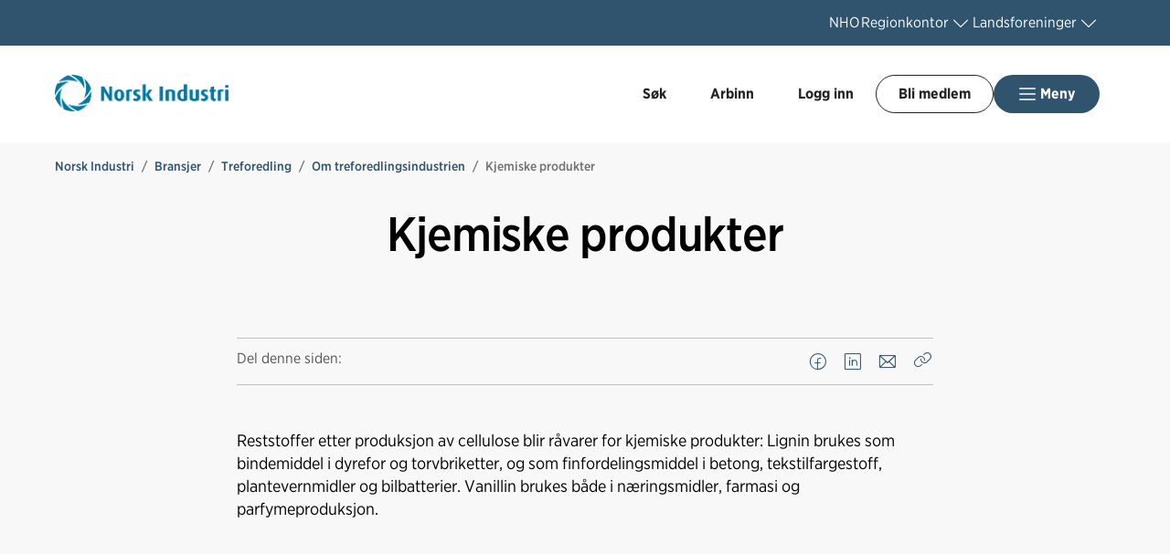

--- FILE ---
content_type: text/html; charset=utf-8
request_url: https://www.norskindustri.no/bransjer/treforedling/om-treforedlingsbransjen/kjemiske-produkter/
body_size: 9759
content:

<!doctype html>
<html prefix="og: https://ogp.me/ns#" lang="no">

<head>
    <meta charset="utf-8">
    <meta name="viewport" content="width=device-width, initial-scale=1">
    
    
        <link rel="stylesheet" href="/dist/css/industri-BPgmZFEt.css" />
    
        


    <link href="https://www.norskindustri.no/bransjer/treforedling/om-treforedlingsbransjen/kjemiske-produkter/" rel="canonical" />


    
<script data-cookieconsent="ignore">
    window.dataLayer = window.dataLayer || [];
    function gtag() {
        dataLayer.push(arguments);
    }
    gtag('consent', 'default', {
        'ad_personalization': 'denied',
        'ad_storage': 'denied',
        'ad_user_data': 'denied',
        'analytics_storage': 'denied',
        'functionality_storage': 'denied',
        'personalization_storage': 'denied',
        'security_storage': 'granted',
        'wait_for_update': 500,
    });
    gtag("set", "ads_data_redaction", true);
    gtag("set", "url_passthrough", false);

    // Metadata for Google Tag Manager
    dataLayer.push({
        content: {
            category: '',
            link: '30400',
            tags: '',
            type: {
                id: '33',
                category: '292'
            }
        }
    });
</script>

<!-- Google Tag Manager -->
<script data-cookieconsent="ignore">
    (function (w, d, s, l, i) {
        w[l] = w[l] || []; w[l].push({
            'gtm.start':
                new Date().getTime(), event: 'gtm.js'
        }); var f = d.getElementsByTagName(s)[0],
            j = d.createElement(s), dl = l != 'dataLayer' ? '&l=' + l : ''; j.async = true; j.src =
                'https://www.googletagmanager.com/gtm.js?id=' + i + dl; f.parentNode.insertBefore(j, f);
    })(window, document, 'script', 'dataLayer', 'GTM-PZM42V');
</script>
<!-- End Google Tag Manager -->

    


<!-- Cookiebot -->
<script id="Cookiebot" src="https://consent.cookiebot.com/uc.js" data-cbid="7122fbb4-f190-4d1e-9aac-ad53d3d08e87" data-blockingmode="auto"></script>
    
<title>Kjemiske produkter</title>

<meta name="title" content="Kjemiske produkter">
<meta name="pageid" content="30400">
<meta property="og:url" content="https://www.norskindustri.no/bransjer/treforedling/om-treforedlingsbransjen/kjemiske-produkter/">
<meta property="og:title" content="Kjemiske produkter">
<meta property="twitter:card" content="summary">
<meta property="fb:app_id" content="4iun2t89sgqs5pfhu1j13qkeuggsh7">


<!-- Facebook Pixel Code -->
<script>
!function(f,b,e,v,n,t,s){if(f.fbq)return;n=f.fbq=function(){n.callMethod?
n.callMethod.apply(n,arguments):n.queue.push(arguments)};if(!f._fbq)f._fbq=n;
n.push=n;n.loaded=!0;n.version='2.0';n.queue=[];t=b.createElement(e);t.async=!0;
t.src=v;s=b.getElementsByTagName(e)[0];s.parentNode.insertBefore(t,s)}(window,
document,'script','https://connect.facebook.net/en_US/fbevents.js');
fbq('init', '1731957653799480'); // Insert your pixel ID here.
fbq('track', 'PageView');
</script>
<noscript><img height="1" width="1" style="display:none"
src="https://www.facebook.com/tr?id=1731957653799480&ev=PageView&noscript=1"
/></noscript>
<!-- DO NOT MODIFY -->
<!-- End Facebook Pixel Code -->

<meta name="facebook-domain-verification" content="4iun2t89sgqs5pfhu1j13qkeuggsh7" />

            <link rel="icon" href="/contentassets/a2a9ef4623b8402c8675b04eac0f7373/norsk-industri_logo_png_sirkel.png" sizes="192x192" />
            <link rel="shortcut icon" href="/contentassets/a2a9ef4623b8402c8675b04eac0f7373/norsk-industri_logo_png_sirkel.png" />
            <link rel="apple-touch-icon" href="/contentassets/a2a9ef4623b8402c8675b04eac0f7373/norsk-industri_logo_png_sirkel.png" />
            <link rel="manifest" href="/manifest.json" />

    <!-- Recaptcha -->
    <link rel="preconnect" href="https://www.google.com" />
    <link rel="preconnect" href="https://www.gstatic.com" crossorigin />
    <script data-cookieconsent="ignore" defer
        src="https://www.google.com/recaptcha/enterprise.js?render=explicit&hl=no"></script>
    <script data-cookieconsent="ignore">

        if (typeof grecaptcha === 'undefined' || typeof grecaptcha.enterprise === 'undefined') {
            grecaptcha = {
                enterprise: {}
            };
        }
        grecaptcha.enterprise.ready = grecaptcha.enterprise.ready || function (cb) {
            const c = '___grecaptcha_cfg';
            window[c] = window[c] || {};
            (window[c]['fns'] = window[c]['fns'] || []).push(cb);
        }

        // Usage
        grecaptcha.enterprise.ready(function () {
            var captchas = document.querySelectorAll(".recaptcha-element");
            captchas.forEach(function (el) {
                var widgetId = grecaptcha.enterprise.render(el, { 'sitekey': '6LcziokqAAAAAFEpqbIkordTPVP-sn6XbcmwC8gV' });
                el.setAttribute("data-recaptcha-id", widgetId);
            });
        });
    </script>

    <script data-cookieconsent="ignore">
        window.NHO = window.NHO || {};
        window.NHO.mapsApiKey = "AIzaSyCt2O4hqu--uraSTjYmU7DeQkfFf0ctJes";
    </script>

    

    



<script async src="https://siteimproveanalytics.com/js/siteanalyze_6085928.js" data-cookieconsent="ignore"></script>
    
    <script>
!function(T,l,y){var S=T.location,k="script",D="instrumentationKey",C="ingestionendpoint",I="disableExceptionTracking",E="ai.device.",b="toLowerCase",w="crossOrigin",N="POST",e="appInsightsSDK",t=y.name||"appInsights";(y.name||T[e])&&(T[e]=t);var n=T[t]||function(d){var g=!1,f=!1,m={initialize:!0,queue:[],sv:"5",version:2,config:d};function v(e,t){var n={},a="Browser";return n[E+"id"]=a[b](),n[E+"type"]=a,n["ai.operation.name"]=S&&S.pathname||"_unknown_",n["ai.internal.sdkVersion"]="javascript:snippet_"+(m.sv||m.version),{time:function(){var e=new Date;function t(e){var t=""+e;return 1===t.length&&(t="0"+t),t}return e.getUTCFullYear()+"-"+t(1+e.getUTCMonth())+"-"+t(e.getUTCDate())+"T"+t(e.getUTCHours())+":"+t(e.getUTCMinutes())+":"+t(e.getUTCSeconds())+"."+((e.getUTCMilliseconds()/1e3).toFixed(3)+"").slice(2,5)+"Z"}(),iKey:e,name:"Microsoft.ApplicationInsights."+e.replace(/-/g,"")+"."+t,sampleRate:100,tags:n,data:{baseData:{ver:2}}}}var h=d.url||y.src;if(h){function a(e){var t,n,a,i,r,o,s,c,u,p,l;g=!0,m.queue=[],f||(f=!0,t=h,s=function(){var e={},t=d.connectionString;if(t)for(var n=t.split(";"),a=0;a<n.length;a++){var i=n[a].split("=");2===i.length&&(e[i[0][b]()]=i[1])}if(!e[C]){var r=e.endpointsuffix,o=r?e.location:null;e[C]="https://"+(o?o+".":"")+"dc."+(r||"services.visualstudio.com")}return e}(),c=s[D]||d[D]||"",u=s[C],p=u?u+"/v2/track":d.endpointUrl,(l=[]).push((n="SDK LOAD Failure: Failed to load Application Insights SDK script (See stack for details)",a=t,i=p,(o=(r=v(c,"Exception")).data).baseType="ExceptionData",o.baseData.exceptions=[{typeName:"SDKLoadFailed",message:n.replace(/\./g,"-"),hasFullStack:!1,stack:n+"\nSnippet failed to load ["+a+"] -- Telemetry is disabled\nHelp Link: https://go.microsoft.com/fwlink/?linkid=2128109\nHost: "+(S&&S.pathname||"_unknown_")+"\nEndpoint: "+i,parsedStack:[]}],r)),l.push(function(e,t,n,a){var i=v(c,"Message"),r=i.data;r.baseType="MessageData";var o=r.baseData;return o.message='AI (Internal): 99 message:"'+("SDK LOAD Failure: Failed to load Application Insights SDK script (See stack for details) ("+n+")").replace(/\"/g,"")+'"',o.properties={endpoint:a},i}(0,0,t,p)),function(e,t){if(JSON){var n=T.fetch;if(n&&!y.useXhr)n(t,{method:N,body:JSON.stringify(e),mode:"cors"});else if(XMLHttpRequest){var a=new XMLHttpRequest;a.open(N,t),a.setRequestHeader("Content-type","application/json"),a.send(JSON.stringify(e))}}}(l,p))}function i(e,t){f||setTimeout(function(){!t&&m.core||a()},500)}var e=function(){var n=l.createElement(k);n.src=h;var e=y[w];return!e&&""!==e||"undefined"==n[w]||(n[w]=e),n.onload=i,n.onerror=a,n.onreadystatechange=function(e,t){"loaded"!==n.readyState&&"complete"!==n.readyState||i(0,t)},n}();y.ld<0?l.getElementsByTagName("head")[0].appendChild(e):setTimeout(function(){l.getElementsByTagName(k)[0].parentNode.appendChild(e)},y.ld||0)}try{m.cookie=l.cookie}catch(p){}function t(e){for(;e.length;)!function(t){m[t]=function(){var e=arguments;g||m.queue.push(function(){m[t].apply(m,e)})}}(e.pop())}var n="track",r="TrackPage",o="TrackEvent";t([n+"Event",n+"PageView",n+"Exception",n+"Trace",n+"DependencyData",n+"Metric",n+"PageViewPerformance","start"+r,"stop"+r,"start"+o,"stop"+o,"addTelemetryInitializer","setAuthenticatedUserContext","clearAuthenticatedUserContext","flush"]),m.SeverityLevel={Verbose:0,Information:1,Warning:2,Error:3,Critical:4};var s=(d.extensionConfig||{}).ApplicationInsightsAnalytics||{};if(!0!==d[I]&&!0!==s[I]){var c="onerror";t(["_"+c]);var u=T[c];T[c]=function(e,t,n,a,i){var r=u&&u(e,t,n,a,i);return!0!==r&&m["_"+c]({message:e,url:t,lineNumber:n,columnNumber:a,error:i}),r},d.autoExceptionInstrumented=!0}return m}(y.cfg);function a(){y.onInit&&y.onInit(n)}(T[t]=n).queue&&0===n.queue.length?(n.queue.push(a),n.trackPageView({})):a()}(window,document,{src: "https://js.monitor.azure.com/scripts/b/ai.2.gbl.min.js", crossOrigin: "anonymous", cfg: {instrumentationKey:'a0b3a2fe-5d4b-4969-9fe8-fb8ed48fa958', disableCookiesUsage: false }});
</script>

    <meta name="format-detection" content="telephone=no">
    <meta name="render-time" content="2026-01-25 17:45:38Z">

    
    
        <script type="module" data-cookieconsent="ignore" src="/dist/js/global-Bt9-ai8b.js"></script>
    
    


</head>

<body class="article-page skin-industri">

    

<!-- Google Tag Manager (noscript) -->
<noscript><iframe src="https://www.googletagmanager.com/ns.html?id=GTM-PZM42V&amp;content.type.id=33&amp;content.link=30400&amp;content.category=&amp;content.type.category=292&amp;content.tags=" height="0" width="0" style="display:none;visibility:hidden"></iframe></noscript>
<!-- End Google Tag Manager (noscript) -->

    

    <a href="#hovedinnhold" class="skip-link" tabindex="1">Hopp til hovedinnhold</a>

    

    


<header class="site-header" id="site-header">



<nav class="site-header__associationswrap" aria-label="NHO-fellesskapet">
    <ol class="site-header__associations">
        <li>
            <a class="menu-link " href="https://www.nho.no/"><span>NHO</span></a>
        </li>
            <li class="associations-dropdown">
                <button aria-controls="dropdown-regionoffices-desktop" aria-expanded="false" type="button" class="btn--plain  associations-dropdown__trigger">
                    <span class="menu-link">Regionkontor</span>
                    <span class="ph-light ph-caret-down  associations-dropdown__openicon"></span>
                </button>

                <ul class="associations-dropdown__list" id="dropdown-regionoffices-desktop" aria-hidden="true">
                        <li>
                            <a class="menu-link " href="https://www.nho.no/regionforeninger/">
                                <span>
                                    Alle regionkontor
                                </span>
                            </a>
                        </li>
                        <li>
                            <a class="menu-link " href="https://www.nho.no/regionforeninger/nho-agder/">
                                <span>
                                    NHO Agder
                                </span>
                            </a>
                        </li>
                        <li>
                            <a class="menu-link " href="https://www.nho.no/regionforeninger/nho-arktis/">
                                <span>
                                    NHO Arktis
                                </span>
                            </a>
                        </li>
                        <li>
                            <a class="menu-link " href="https://www.nho.no/regionforeninger/nho-innlandet/">
                                <span>
                                    NHO Innlandet
                                </span>
                            </a>
                        </li>
                        <li>
                            <a class="menu-link " href="https://www.nho.no/regionforeninger/nho-more-romsdal/">
                                <span>
                                    NHO M&#xF8;re og Romsdal
                                </span>
                            </a>
                        </li>
                        <li>
                            <a class="menu-link " href="https://www.nho.no/regionforeninger/nho-nordland/">
                                <span>
                                    NHO Nordland
                                </span>
                            </a>
                        </li>
                        <li>
                            <a class="menu-link " href="https://www.nho.no/regionforeninger/nho-rogaland/">
                                <span>
                                    NHO Rogaland
                                </span>
                            </a>
                        </li>
                        <li>
                            <a class="menu-link " href="https://www.nho.no/regionforeninger/nho-trondelag/">
                                <span>
                                    NHO Tr&#xF8;ndelag
                                </span>
                            </a>
                        </li>
                        <li>
                            <a class="menu-link " href="https://www.nho.no/regionforeninger/nho-vestfold-telemark/">
                                <span>
                                    NHO Vestfold og Telemark
                                </span>
                            </a>
                        </li>
                        <li>
                            <a class="menu-link " href="https://www.nho.no/regionforeninger/nho-vestland/">
                                <span>
                                    NHO Vestland
                                </span>
                            </a>
                        </li>
                        <li>
                            <a class="menu-link " href="https://www.nho.no/regionforeninger/nho-viken-oslo/">
                                <span>
                                    NHO Viken Oslo
                                </span>
                            </a>
                        </li>
                </ul>
            </li>
        
            <li class="associations-dropdown">
                <button aria-controls="dropdown-nhofederations-desktop" aria-expanded="false" type="button" class="btn--plain  associations-dropdown__trigger">
                    <span class="menu-link">Landsforeninger</span>
                    <span class="ph-light ph-caret-down  associations-dropdown__toggleicon"></span>
                </button>
                <ul class="associations-dropdown__list" id="dropdown-nhofederations-desktop" aria-hidden="true">
                        <li>
                            <a class="menu-link " href="https://www.nho.no/landsforeninger/">
                                <span>
                                    Alle landsforeninger
                                </span>
                            </a>
                        </li>
                        <li>
                            <a class="menu-link " href="https://www.abelia.no/">
                                <span>
                                    Abelia
                                </span>
                            </a>
                        </li>
                        <li>
                            <a class="menu-link " href="https://www.finansnorge.no/">
                                <span>
                                    Finans Norge
                                </span>
                            </a>
                        </li>
                        <li>
                            <a class="menu-link " href="https://www.fornybarnorge.no/">
                                <span>
                                    Fornybar Norge
                                </span>
                            </a>
                        </li>
                        <li>
                            <a class="menu-link " href="https://www.mediebedriftene.no/">
                                <span>
                                    MBL
                                </span>
                            </a>
                        </li>
                        <li>
                            <a class="menu-link " href="https://www.nbf.no/">
                                <span>
                                    NBF
                                </span>
                            </a>
                        </li>
                        <li>
                            <a class="menu-link " href="https://www.nhobyggenaringen.no/">
                                <span>
                                    NHO Byggen&#xE6;ringen
                                </span>
                            </a>
                        </li>
                        <li>
                            <a class="menu-link " href="https://www.nhoelektro.no/">
                                <span>
                                    NHO Elektro
                                </span>
                            </a>
                        </li>
                        <li>
                            <a class="menu-link " href="https://www.nhogeneo.no/">
                                <span>
                                    NHO Geneo
                                </span>
                            </a>
                        </li>
                        <li>
                            <a class="menu-link " href="https://www.nholt.no/">
                                <span>
                                    NHO Logistikk og Transport
                                </span>
                            </a>
                        </li>
                        <li>
                            <a class="menu-link " href="https://www.nholuftfart.no/">
                                <span>
                                    NHO Luftfart
                                </span>
                            </a>
                        </li>
                        <li>
                            <a class="menu-link " href="https://www.nhomd.no/">
                                <span>
                                    NHO Mat og Drikke
                                </span>
                            </a>
                        </li>
                        <li>
                            <a class="menu-link " href="https://www.nhoreiseliv.no/">
                                <span>
                                    NHO Reiseliv
                                </span>
                            </a>
                        </li>
                        <li>
                            <a class="menu-link " href="https://www.nhosh.no/">
                                <span>
                                    NHO Service og Handel
                                </span>
                            </a>
                        </li>
                        <li>
                            <a class="menu-link " href="https://www.nhosjofart.no/">
                                <span>
                                    NHO Sj&#xF8;fart
                                </span>
                            </a>
                        </li>
                        <li>
                            <a class="menu-link " href="https://www.transport.no/">
                                <span>
                                    NHO Transport
                                </span>
                            </a>
                        </li>
                        <li>
                            <a target="_blank" class="menu-link " href="/">
                                <span>
                                    Norsk Industri
                                </span>
                            </a>
                        </li>
                        <li>
                            <a class="menu-link " href="https://www.offshorenorge.no/">
                                <span>
                                    Offshore Norge
                                </span>
                            </a>
                        </li>
                        <li>
                            <a class="menu-link " href="https://sjomatnorge.no/">
                                <span>
                                    Sj&#xF8;mat Norge
                                </span>
                            </a>
                        </li>
                </ul>
            </li>


        
    </ol>
</nav>    <div class="site-header__main">
        <div class="site-header__logo">
                <a href="/">
                    <img src="/siteassets/logo/norsk-industri_logo_bla-cmyk.png" alt="Logotyp" />
                </a>
        </div>
        <div class="site-header__actions">
            <ul class="site-header__actions-items">
                <li class="site-header__actions-togglesearch">
                    <button data-expand-menu aria-controls="site-header-searchsection" aria-expanded="false" type="button" class="btn btn--link  ">
                        <span class="ph-light ph-x  site-header__actions-closeicon"></span>
                        <span class="site-header__actions-toggleopen">Søk</span>
                        <span class="site-header__actions-toggleclose">Lukk</span>
                    </button>
                </li>
                    <li>
                        <a href="https://arbinn.nho.no/" class="btn btn--link  ">Arbinn</a>
                </li>
                    <li>
                        

        <div class="site-header__actions-login--desktop">
            <a href="/login" class="btn btn--link  ">
                Logg inn
            </a>
        </div>
        <div class="site-header__actions-login--mobile">
            <a href="/login" class="btn--plain  ">
                Logg inn
            </a>
        </div>

                    </li>
                    <li>
                        <a href="/medlemskap-og-fordeler/" class="btn btn--secondary  ">Bli medlem</a>
                </li>

                <li class="site-header__menu-toggle-container">
                    <button data-expand-menu aria-expanded="false" aria-controls="site-header-menusection" type="button" class="btn btn--primary  site-header__menu-toggle">
                        <svg xmlns="http://www.w3.org/2000/svg" viewBox="0 0 256 256" aria-hidden="true">
                            <rect width="256" height="256" fill="none" />
                            <line class="burger-line1" x1="40" y1="128" x2="216" y2="128" fill="none"
                                stroke="currentColor" stroke-linecap="round" stroke-linejoin="round"
                                stroke-width="16" />
                            <line class="burger-line2" x1="40" y1="64" x2="216" y2="64" fill="none"
                                stroke="currentColor" stroke-linecap="round" stroke-linejoin="round"
                                stroke-width="16" />
                            <line class="burger-line3" x1="40" y1="192" x2="216" y2="192" fill="none"
                                stroke="currentColor" stroke-linecap="round" stroke-linejoin="round"
                                stroke-width="16" />
                        </svg>
                        <span class="site-header__menu-toggleopen">Meny</span>
                        <span class="site-header__menu-toggleclose">Lukk</span>
                    </button>
                </li>
            </ul>

        </div>
        <section class="site-header__searchwrap" id="site-header-searchsection" data-header-expandable aria-hidden="true"
            data-js-find>
            <form action="/sok/">
                <search class="site-header__search" aria-label="Globalt søk">
                    <h3 class="site-header__search-heading">
                        Hva leter du etter?
                    </h3>
                    
<div class="search-comp">    
    <label for="search-input-header" class="search-comp__label">
        S&#xF8;k
    </label>
    <div class="search-comp__searchcontainer">
        <div class="search-comp__inputwrap">
            <input id="search-input-header" class="search-comp__inputfield" name="q" type="search" 
                placeholder="S&#xF8;k..." value="" autocomplete="off" />
            <button type="button" class="search-comp__clearsearch" aria-label="Tøm input">
                <span class="ph-light ph-x  "></span>
            </button>
        </div>
        <button type="submit" aria-label="S&#xF8;k" class="search-comp__submitbtn">
            <span class="ph-light ph-magnifying-glass icon--large search-comp__submitbtn-icon"></span>
        </button>
    </div>
</div>

                    <div class="site-header__search-suggestions">
                        <ol></ol>
                    </div>
                </search>
            </form>
        </section>
        <div class="site-header__menuwrap" id="site-header-menusection" data-header-expandable aria-hidden="true">
            <div class="site-header__actions">
                <form action="/sok/">
                    <search class="site-header__search" aria-label="Globalt søk"
                        data-js-find>
                        
<div class="search-comp">    
    <label for="searc-input-header-mobile" class="search-comp__label">
        S&#xF8;k
    </label>
    <div class="search-comp__searchcontainer">
        <div class="search-comp__inputwrap">
            <input id="searc-input-header-mobile" class="search-comp__inputfield" name="q" type="search" 
                placeholder="S&#xF8;k..." value="" autocomplete="off" />
            <button type="button" class="search-comp__clearsearch" aria-label="Tøm input">
                <span class="ph-light ph-x  "></span>
            </button>
        </div>
        <button type="submit" aria-label="S&#xF8;k" class="search-comp__submitbtn">
            <span class="ph-light ph-magnifying-glass icon--large search-comp__submitbtn-icon"></span>
        </button>
    </div>
</div>


                        <div class="site-header__search-suggestions">
                            <ol data-search-suggestions></ol>
                            <a href="#" class="site-header__search-suggestions-anchor" style="display: none;">
                                <span>Se alle treff</span>
                                <span class="ph-light ph-arrow-right  "></span>
                            </a>
                        </div>
                    </search>
                </form>
                <ul class="site-header__actions-items">
                        <li>
                            <a href="https://arbinn.nho.no/" class="btn--plain  ">Arbinn</a>
                    </li>
                        <li>
                            

        <div class="site-header__actions-login--desktop">
            <a href="/login" class="btn btn--link  ">
                Logg inn
            </a>
        </div>
        <div class="site-header__actions-login--mobile">
            <a href="/login" class="btn--plain  ">
                Logg inn
            </a>
        </div>

                        </li>
                        <li>
                            <a href="/medlemskap-og-fordeler/" class="btn btn--secondary  ">Bli medlem</a>
                    </li>
                </ul>
            </div>
                <nav class="site-header__menu" aria-label="Hovedmeny">
                        <div class="site-header__column">
                            <h3 class="site-header__column-title" aria-controls="submenu-Aktuelt"
                                aria-expanded="false" tabindex="0">
                                    <span>Aktuelt</span>
                                    <span class="ph-light ph-caret-down  "></span>
                            </h3>
                                <ul class="site-header__column-list" id="submenu-Aktuelt"
                                    aria-hidden="true">
                                            <li>
                                                <a class="menu-link " href="/artikler/"><span>Artikler</span></a>
                                            </li>
                                            <li>
                                                <a class="menu-link " href="/hms-og-ia/human-organisational-performance-hop/"><span>HOP - sikkerhet, lederskap og l&#xE6;ring</span></a>
                                            </li>
                                            <li>
                                                <a class="menu-link " href="/horingsinnspill/"><span>H&#xF8;ringsinnspill</span></a>
                                            </li>
                                            <li>
                                                <a class="menu-link " href="/kampanjesider/mer-kraft/"><span>Kampanje: Hvorfor trenger vi mer kraft?</span></a>
                                            </li>
                                </ul>
                        </div>
                        <div class="site-header__column">
                            <h3 class="site-header__column-title" aria-controls="submenu-Arrangementer-kurs"
                                aria-expanded="false" tabindex="-1">
                                    <a href="/kurs-og-arrangementer/">Arrangementer/kurs</a>
                                    <span class="ph-light ph-caret-down  "></span>
                            </h3>
                                <ul class="site-header__column-list" id="submenu-Arrangementer-kurs"
                                    aria-hidden="true">
                                            <li>
                                                <a class="menu-link " href="/kurs-og-arrangementer/"><span>Arrangement- og kursoversikt</span></a>
                                            </li>
                                            <li>
                                                <a class="menu-link " href="/dette-jobber-vi-med/kompetanse/fagopplaring-i-norsk-industri/"><span>Fagoppl&#xE6;ring</span></a>
                                            </li>
                                            <li>
                                                <a class="menu-link " href="/kurs-og-arrangementer/kurs-hms/hms-kurs-i-norsk-industri/"><span>HMS-kurs</span></a>
                                            </li>
                                            <li>
                                                <a class="menu-link " href="/kurs-og-arrangementer/kurs-ledelse-og-personal/ledelse-og-personal/"><span>Ledelse og personal</span></a>
                                            </li>
                                            <li>
                                                <a class="menu-link " href="/kurs-og-arrangementer/digitale-laremidler-vgs/digitale-laremidler-for-vgs/"><span>Videreg&#xE5;ende oppl&#xE6;ring</span></a>
                                            </li>
                                </ul>
                        </div>
                        <div class="site-header__column">
                            <h3 class="site-header__column-title" aria-controls="submenu-Omr-der"
                                aria-expanded="false" tabindex="0">
                                    <span>Omr&#xE5;der</span>
                                    <span class="ph-light ph-caret-down  "></span>
                            </h3>
                                <ul class="site-header__column-list" id="submenu-Omr-der"
                                    aria-hidden="true">
                                            <li>
                                                <a class="menu-link " href="/dette-jobber-vi-med/arbeidsliv/"><span>Arbeidsliv</span></a>
                                            </li>
                                            <li>
                                                <a class="menu-link " href="/dette-jobber-vi-med/energi-og-klima/"><span>Energi og klima</span></a>
                                            </li>
                                            <li>
                                                <a class="menu-link " href="/hms-og-ia/"><span>HMS og IA</span></a>
                                            </li>
                                            <li>
                                                <a class="menu-link " href="/dette-jobber-vi-med/miljo/"><span>Indre og ytre milj&#xF8;</span></a>
                                            </li>
                                            <li>
                                                <a class="menu-link " href="/dette-jobber-vi-med/internasjonalt/"><span>Internasjonal politikk</span></a>
                                            </li>
                                            <li>
                                                <a class="menu-link " href="/arbeidsrett-og-tariff/"><span>Juridisk bistand og tariff</span></a>
                                            </li>
                                            <li>
                                                <a class="menu-link " href="/dette-jobber-vi-med/kompetanse/"><span>Kompetanse</span></a>
                                            </li>
                                            <li>
                                                <a class="menu-link " href="/dette-jobber-vi-med/okonomi/"><span>&#xD8;konomi</span></a>
                                            </li>
                                </ul>
                        </div>
                        <div class="site-header__column">
                            <h3 class="site-header__column-title" aria-controls="submenu-Om-oss"
                                aria-expanded="false" tabindex="0">
                                    <span>Om oss</span>
                                    <span class="ph-light ph-caret-down  "></span>
                            </h3>
                                <ul class="site-header__column-list" id="submenu-Om-oss"
                                    aria-hidden="true">
                                            <li>
                                                <a class="menu-link " href="/om-norsk-industri/vare-ansatte/"><span>Ansatte</span></a>
                                            </li>
                                            <li>
                                                <a class="menu-link " href="/om-norsk-industri/fagutvalg/"><span>Fagutvalg</span></a>
                                            </li>
                                            <li>
                                                <a class="menu-link " href="/om-norsk-industri/"><span>Om Norsk Industri</span></a>
                                            </li>
                                            <li>
                                                <a class="menu-link " href="/om-norsk-industri/presserom/"><span>Presserom</span></a>
                                            </li>
                                            <li>
                                                <a class="menu-link " href="/om-norsk-industri/styre-og-representantskap/"><span>Styret i Norsk Industri</span></a>
                                            </li>
                                            <li>
                                                <a class="menu-link " href="/om-norsk-industri/in-english/"><span>In English</span></a>
                                            </li>
                                </ul>
                        </div>
                        <div class="site-header__column">
                            <h3 class="site-header__column-title" aria-controls="submenu-Bransjer"
                                aria-expanded="false" tabindex="-1">
                                    <a href="/bransjer/">Bransjer</a>
                                    <span class="ph-light ph-caret-down  "></span>
                            </h3>
                                <ul class="site-header__column-list" id="submenu-Bransjer"
                                    aria-hidden="true">
                                            <li>
                                                <a class="menu-link " href="/bransjer/"><span>V&#xE5;re bransjer</span></a>
                                            </li>
                                            <li>
                                                <a class="menu-link " href="/bransjer/"><span>Tilsluttede bransjer</span></a>
                                            </li>
                                            <li>
                                                <a class="menu-link " href="/bransjer/"><span>Forum</span></a>
                                            </li>
                                </ul>
                        </div>
                        <div class="site-header__column">
                            <h3 class="site-header__column-title" aria-controls="submenu-Medlemskap"
                                aria-expanded="false" tabindex="-1">
                                    <a href="/medlemskap-og-fordeler/">Medlemskap</a>
                                    <span class="ph-light ph-caret-down  "></span>
                            </h3>
                                <ul class="site-header__column-list" id="submenu-Medlemskap"
                                    aria-hidden="true">
                                            <li>
                                                <a class="menu-link " href="https://www.nho.no/nho-grunder/"><span>Gr&#xFC;ndermedlemskap</span></a>
                                            </li>
                                            <li>
                                                <a class="menu-link " href="/medlemskap-og-fordeler/innmelding/"><span>Innmelding/sjekk kontingent</span></a>
                                            </li>
                                            <li>
                                                <a class="menu-link " href="/medlemskap-og-fordeler/"><span>Medlemsfordeler</span></a>
                                            </li>
                                            <li>
                                                <a class="menu-link " href="/medlemskap-og-fordeler/medlemsskap-lonner-seg/"><span>Medlemskap l&#xF8;nner seg</span></a>
                                            </li>
                                            <li>
                                                <a class="menu-link " href="/medlemsinnlogget-innhold/vare-medlemmer/"><span>V&#xE5;re medlemmer (logg inn)</span></a>
                                            </li>
                                </ul>
                        </div>
                </nav>


<nav class="site-header__associationswrap" aria-label="NHO-fellesskapet">
    <ol class="site-header__associations">
        <li>
            <a class="menu-link " href="https://www.nho.no/"><span>NHO</span></a>
        </li>
            <li class="associations-dropdown">
                <button aria-controls="dropdown-regionoffices-mobile" aria-expanded="false" type="button" class="btn--plain  associations-dropdown__trigger">
                    <span class="menu-link">Regionkontor</span>
                    <span class="ph-light ph-caret-down  associations-dropdown__openicon"></span>
                </button>

                <ul class="associations-dropdown__list" id="dropdown-regionoffices-mobile" aria-hidden="true">
                        <li>
                            <a class="menu-link " href="https://www.nho.no/regionforeninger/">
                                <span>
                                    Alle regionkontor
                                </span>
                            </a>
                        </li>
                        <li>
                            <a class="menu-link " href="https://www.nho.no/regionforeninger/nho-agder/">
                                <span>
                                    NHO Agder
                                </span>
                            </a>
                        </li>
                        <li>
                            <a class="menu-link " href="https://www.nho.no/regionforeninger/nho-arktis/">
                                <span>
                                    NHO Arktis
                                </span>
                            </a>
                        </li>
                        <li>
                            <a class="menu-link " href="https://www.nho.no/regionforeninger/nho-innlandet/">
                                <span>
                                    NHO Innlandet
                                </span>
                            </a>
                        </li>
                        <li>
                            <a class="menu-link " href="https://www.nho.no/regionforeninger/nho-more-romsdal/">
                                <span>
                                    NHO M&#xF8;re og Romsdal
                                </span>
                            </a>
                        </li>
                        <li>
                            <a class="menu-link " href="https://www.nho.no/regionforeninger/nho-nordland/">
                                <span>
                                    NHO Nordland
                                </span>
                            </a>
                        </li>
                        <li>
                            <a class="menu-link " href="https://www.nho.no/regionforeninger/nho-rogaland/">
                                <span>
                                    NHO Rogaland
                                </span>
                            </a>
                        </li>
                        <li>
                            <a class="menu-link " href="https://www.nho.no/regionforeninger/nho-trondelag/">
                                <span>
                                    NHO Tr&#xF8;ndelag
                                </span>
                            </a>
                        </li>
                        <li>
                            <a class="menu-link " href="https://www.nho.no/regionforeninger/nho-vestfold-telemark/">
                                <span>
                                    NHO Vestfold og Telemark
                                </span>
                            </a>
                        </li>
                        <li>
                            <a class="menu-link " href="https://www.nho.no/regionforeninger/nho-vestland/">
                                <span>
                                    NHO Vestland
                                </span>
                            </a>
                        </li>
                        <li>
                            <a class="menu-link " href="https://www.nho.no/regionforeninger/nho-viken-oslo/">
                                <span>
                                    NHO Viken Oslo
                                </span>
                            </a>
                        </li>
                </ul>
            </li>
        
            <li class="associations-dropdown">
                <button aria-controls="dropdown-nhofederations-mobile" aria-expanded="false" type="button" class="btn--plain  associations-dropdown__trigger">
                    <span class="menu-link">Landsforeninger</span>
                    <span class="ph-light ph-caret-down  associations-dropdown__toggleicon"></span>
                </button>
                <ul class="associations-dropdown__list" id="dropdown-nhofederations-mobile" aria-hidden="true">
                        <li>
                            <a class="menu-link " href="https://www.nho.no/landsforeninger/">
                                <span>
                                    Alle landsforeninger
                                </span>
                            </a>
                        </li>
                        <li>
                            <a class="menu-link " href="https://www.abelia.no/">
                                <span>
                                    Abelia
                                </span>
                            </a>
                        </li>
                        <li>
                            <a class="menu-link " href="https://www.finansnorge.no/">
                                <span>
                                    Finans Norge
                                </span>
                            </a>
                        </li>
                        <li>
                            <a class="menu-link " href="https://www.fornybarnorge.no/">
                                <span>
                                    Fornybar Norge
                                </span>
                            </a>
                        </li>
                        <li>
                            <a class="menu-link " href="https://www.mediebedriftene.no/">
                                <span>
                                    MBL
                                </span>
                            </a>
                        </li>
                        <li>
                            <a class="menu-link " href="https://www.nbf.no/">
                                <span>
                                    NBF
                                </span>
                            </a>
                        </li>
                        <li>
                            <a class="menu-link " href="https://www.nhobyggenaringen.no/">
                                <span>
                                    NHO Byggen&#xE6;ringen
                                </span>
                            </a>
                        </li>
                        <li>
                            <a class="menu-link " href="https://www.nhoelektro.no/">
                                <span>
                                    NHO Elektro
                                </span>
                            </a>
                        </li>
                        <li>
                            <a class="menu-link " href="https://www.nhogeneo.no/">
                                <span>
                                    NHO Geneo
                                </span>
                            </a>
                        </li>
                        <li>
                            <a class="menu-link " href="https://www.nholt.no/">
                                <span>
                                    NHO Logistikk og Transport
                                </span>
                            </a>
                        </li>
                        <li>
                            <a class="menu-link " href="https://www.nholuftfart.no/">
                                <span>
                                    NHO Luftfart
                                </span>
                            </a>
                        </li>
                        <li>
                            <a class="menu-link " href="https://www.nhomd.no/">
                                <span>
                                    NHO Mat og Drikke
                                </span>
                            </a>
                        </li>
                        <li>
                            <a class="menu-link " href="https://www.nhoreiseliv.no/">
                                <span>
                                    NHO Reiseliv
                                </span>
                            </a>
                        </li>
                        <li>
                            <a class="menu-link " href="https://www.nhosh.no/">
                                <span>
                                    NHO Service og Handel
                                </span>
                            </a>
                        </li>
                        <li>
                            <a class="menu-link " href="https://www.nhosjofart.no/">
                                <span>
                                    NHO Sj&#xF8;fart
                                </span>
                            </a>
                        </li>
                        <li>
                            <a class="menu-link " href="https://www.transport.no/">
                                <span>
                                    NHO Transport
                                </span>
                            </a>
                        </li>
                        <li>
                            <a target="_blank" class="menu-link " href="/">
                                <span>
                                    Norsk Industri
                                </span>
                            </a>
                        </li>
                        <li>
                            <a class="menu-link " href="https://www.offshorenorge.no/">
                                <span>
                                    Offshore Norge
                                </span>
                            </a>
                        </li>
                        <li>
                            <a class="menu-link " href="https://sjomatnorge.no/">
                                <span>
                                    Sj&#xF8;mat Norge
                                </span>
                            </a>
                        </li>
                </ul>
            </li>


        
    </ol>
</nav>        </div>
    </div>
</header>


    
        <script type="module" data-cookieconsent="ignore" src="/dist/js/site-header-BU8eWBNq.js"></script>
    
    




    

<div class="container">
    <nav class="breadcrumbs" aria-label="Du er her på nettstedet:">
        <ol class="breadcrumbs__list">
                <li class="breadcrumbs__item">
                        <a class="breadcrumbs__link" href="/">Norsk Industri</a>
                </li>
                <li class="breadcrumbs__item">
                        <a class="breadcrumbs__link" href="/bransjer/">Bransjer</a>
                </li>
                <li class="breadcrumbs__item">
                        <a class="breadcrumbs__link" href="/bransjer/treforedling/">Treforedling</a>
                </li>
                <li class="breadcrumbs__item">
                        <a class="breadcrumbs__link" href="/bransjer/treforedling/om-treforedlingsbransjen/">Om treforedlingsindustrien</a>
                </li>
                <li class="breadcrumbs__item">
                        <span aria-current="page" class="breadcrumbs__text">Kjemiske produkter</span>
                </li>
        </ol>
    </nav>
</div>


    <main id="hovedinnhold">
        


<div class="page-article">

    



    <div class="container">

        

        <div class="row">
            <div class="page-center page-article-content">
                <div class="block-intro">
                    <div class="block-intro-header">

                        <h1 >Kjemiske produkter</h1>

                        

                        <div class="block-meta block-meta-focus">

                                <div class="block-meta-info block-meta__font-weight">
                                    <div></div>
                                </div>

                        </div>
                    </div>

                    


                    



                    <p class="block-intro-text"></p>

                    

                        <div class="block-intro-tools">
                            <div class="block-share share">
                                <div class="block-share-content">
                                        <h2>Del denne siden:</h2>



<ul class="share-list ">

        <li class="share-list-item">
            <a href="https://www.facebook.com/sharer/sharer.php?u=https%3a%2f%2fwww.norskindustri.no%2fbransjer%2ftreforedling%2fom-treforedlingsbransjen%2fkjemiske-produkter%2f" target="_blank" rel="noopener noreferrer" title="Facebook">
                <i class="icon ph-light ph-facebook-logo"></i><span class="sr-only">Facebook</span>
            </a>
        </li>
        <li class="share-list-item">
            <a href="https://www.linkedin.com/shareArticle?url=https%3a%2f%2fwww.norskindustri.no%2fbransjer%2ftreforedling%2fom-treforedlingsbransjen%2fkjemiske-produkter%2f&amp;title=Kjemiske%20produkter&amp;mini=true" target="_blank" rel="noopener noreferrer" title="LinkedIn">
                <i class="icon ph-light ph-linkedin-logo"></i><span class="sr-only">LinkedIn</span>
            </a>
        </li>
        <li class="share-list-item">
            <a href="mailto:?subject=Kjemiske%20produkter&amp;body=https%3a%2f%2fwww.norskindustri.no%2fbransjer%2ftreforedling%2fom-treforedlingsbransjen%2fkjemiske-produkter%2f" target="_blank" rel="noopener noreferrer" title="E-post">
                <i class="icon ph-light ph-envelope"></i><span class="sr-only">E-post</span>
            </a>
        </li>

    <li class="share-list-item">
        <button type="button" class="new-button new-button--plain js-current-url-copy" aria-labelledby="buttonLabel"
                title="Kopier lenke">
                <span class="ph-light ph-link  icon"></span>
                <span class="sr-only" id="buttonLabel">Kopier lenke</span>
        </button>
    </li>
</ul>


    
        <script type="module" data-cookieconsent="ignore" src="/dist/js/blocks/url-copy-CIsKWew5.js"></script>
    
    
                                </div>
                            </div>
                        </div>
                </div>
            </div>
        </div>

        


        <div class="row">
            <div class="page-center page-article-content">
                


<div class='wysiwyg'>

<p>Reststoffer etter produksjon av cellulose blir råvarer for kjemiske produkter: Lignin brukes som bindemiddel i dyrefor og torvbriketter, og som finfordelingsmiddel i betong, tekstilfargestoff, plantevernmidler og bilbatterier. Vanillin brukes både i næringsmidler, farmasi og parfymeproduksjon.</p>
</div>

            </div>
        </div>

        


    </div>
</div>

    </main>

    

<footer class="site-footer">
    <div class="site-footer__main">
        <section class="site-footer__column">
                <h3 class="site-footer__column-heading">
                    Norsk Industri
                </h3>
            <ol class="site-footer__column-list">
                    <li>
                        Org. nr. 952151266
                    </li>
            </ol>

        </section>

        <section class="site-footer__column">
            <h3 class="site-footer__column-heading">
                Adresse
            </h3>

                <h4 class="site-footer__column-subheading">Besøksadresse:</h4>
                <p>
                    <span>N&#xE6;ringslivets Hus</span>

                        <span>Middelthunsgate 27</span>
                </p>
                <h4 class="site-footer__column-subheading">Postadresse:</h4>
                <p>
                    <span>Postboks 7072 Majorstuen</span>
                        <span>0306 OSLO</span>
                </p>
        </section>


        <section class="site-footer__column">
            <h3 class="site-footer__column-heading">
                Personvern og vilkår
            </h3>
            <ul class="site-footer__column-list">
                    <li>
                        <a class="menu-link menu-link--underline" href="/personvernerklaring/">
                            <span>Personvernerklæring</span>
                        </a>
                    </li>
                    <li>
                        <a class="menu-link menu-link--underline" href="/om-norsk-industri/juridiske-betingelser/">
                            <span>Juridiske betingelser</span>
                        </a>
                    </li>

            </ul>
        </section>

        <section class="site-footer__column">
            <h3 class="site-footer__column-heading">
                Kontakt
            </h3>
            <ul class="site-footer__column-list">
                    <li>
                        <a class="menu-link menu-link--underline" href="tel:&#x2B;47-23-08-88-00">
                            Telefon: <span>23 08 88 00</span>
                        </a>
                    </li>
                    <li>
                        <a class="menu-link menu-link--underline" href="mailto:post@norskindustri.no">
                            <span>post@norskindustri.no</span>
                        </a>
                    </li>
                    <li>
                        <a class="menu-link menu-link--underline" href="/om-norsk-industri/kontakt-oss/">
                            <span>Kontaktinfo</span>
                        </a>
                    </li>

            </ul>
        </section>
    </div>

    <div class="site-footer__secondary">
        <div class="site-footer__secondary-top">
            <nav title="Sosiale medie-lenker">
                


<ul class="new-footer-social-links">

        <li>
            <a href="https://www.facebook.com/NorskIndustri/" class="new-footer-social-links__link new-footer-social-links__link--facebook">
                <svg xmlns="http://www.w3.org/2000/svg" width="32" height="32" fill="#fff" viewBox="0 0 256 256">
                    <title>Facebook</title>
                    <path
                        d="M128 26a102 102 0 1 0 102 102A102.12 102.12 0 0 0 128 26Zm6 191.8V150h26a6 6 0 0 0 0-12h-26v-26a18 18 0 0 1 18-18h16a6 6 0 0 0 0-12h-16a30 30 0 0 0-30 30v26H96a6 6 0 0 0 0 12h26v67.8a90 90 0 1 1 12 0Z" />
                </svg>
            </a>
        </li>

        <li>
            <a href="https://twitter.com/NorskIndustri" class="new-footer-social-links__link new-footer-social-links__link--twitter">
                <svg xmlns="http://www.w3.org/2000/svg" width="32" height="32" fill="#fff">
                    <title>X/Twitter</title>
                    <path fill-rule="evenodd"
                        d="M21.503 28H29L18.034 13.767 26.371 4h-2.17l-7.226 8.395L10.497 4H3l10.016 13L3.54 28h2.339l8.207-9.61L21.493 28h.01ZM6.009 5.47h3.738l16.244 21.06h-3.738L6.009 5.47Z"
                        clip-rule="evenodd" />
                </svg>
            </a>
        </li>

        <li>
            <a href="https://www.linkedin.com/company/norsk-industri/" class="new-footer-social-links__link new-footer-social-links__link--linkedin">
                <svg xmlns="http://www.w3.org/2000/svg" width="32" height="32" fill="#fff" viewBox="0 0 256 256">
                    <title>LinkedIn</title>
                    <path
                        d="M216 26H40a14 14 0 0 0-14 14v176a14 14 0 0 0 14 14h176a14 14 0 0 0 14-14V40a14 14 0 0 0-14-14Zm2 190a2 2 0 0 1-2 2H40a2 2 0 0 1-2-2V40a2 2 0 0 1 2-2h176a2 2 0 0 1 2 2ZM94 112v64a6 6 0 0 1-12 0v-64a6 6 0 0 1 12 0Zm88 28v36a6 6 0 0 1-12 0v-36a22 22 0 0 0-44 0v36a6 6 0 0 1-12 0v-64a6 6 0 0 1 12 0v2.11A34 34 0 0 1 182 140ZM98 84a10 10 0 1 1-10-10 10 10 0 0 1 10 10Z" />
                </svg>
            </a>
        </li>




</ul>

            </nav>
            <div class="site-footer__to-top">
                <button id="scrolltotop" type="button" class="btn btn--secondary  ">
                    <span>Til toppen</span>
                </button>
            </div>
        </div>
    </div>
</footer>









    
        <script type="module" data-cookieconsent="ignore" src="/dist/js/site-footer-BUe9ArDf.js"></script>
    
    

    
    

    <script defer="defer" src="/Util/Find/epi-util/find.js"></script>
<script>
document.addEventListener('DOMContentLoaded',function(){if(typeof FindApi === 'function'){var api = new FindApi();api.setApplicationUrl('/');api.setServiceApiBaseUrl('/find_v2/');api.processEventFromCurrentUri();api.bindWindowEvents();api.bindAClickEvent();api.sendBufferedEvents();}})
</script>

</body>

</html>